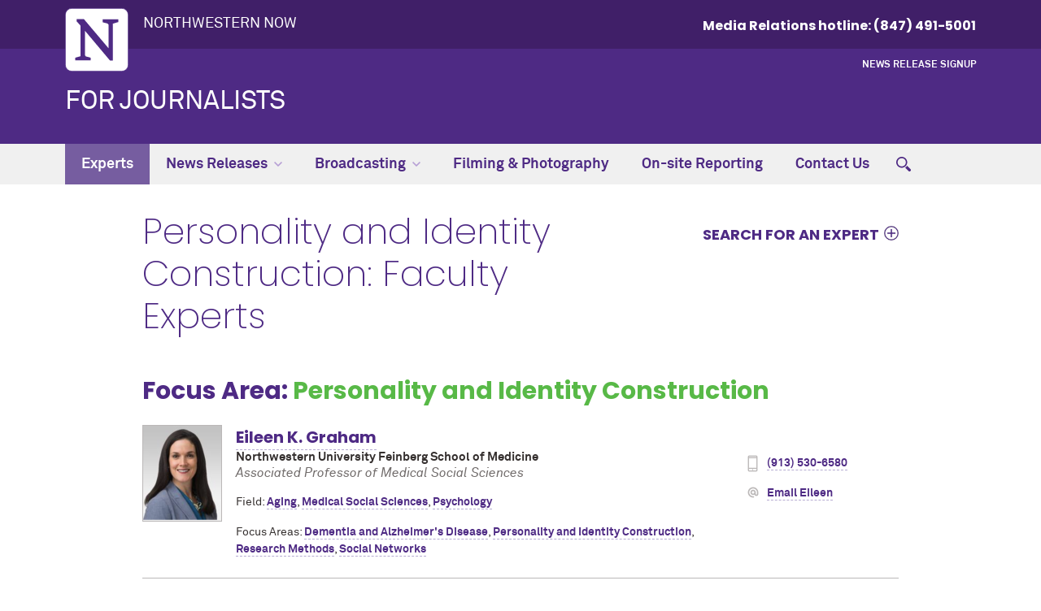

--- FILE ---
content_type: text/html; charset=utf-8
request_url: https://news.northwestern.edu/for-journalists/faculty-experts/focus/identity
body_size: 37418
content:
<!doctype html>
<html lang="en">
<head>
    
        <!-- Google Tag Manager -->
        <script>(function(w,d,s,l,i){w[l]=w[l]||[];w[l].push({'gtm.start':
                new Date().getTime(),event:'gtm.js'});var f=d.getElementsByTagName(s)[0],
            j=d.createElement(s),dl=l!='dataLayer'?'&l='+l:'';j.async=true;j.src=
            'https://www.googletagmanager.com/gtm.js?id='+i+dl;f.parentNode.insertBefore(j,f);
        })(window,document,'script','dataLayer','GTM-NRC6SM');</script>
        <!-- End Google Tag Manager -->
    
    <base href="https://news.northwestern.edu/"><!--[if lte IE 6]></base><![endif]-->
    <meta charset="UTF-8">
    <meta http-equiv="X-UA-Compatible" content="IE=Edge" />
    <meta name="viewport" content="width=device-width, initial-scale=1.0" />
    <title>Personality and Identity Construction: Faculty Experts: For Journalists - Northwestern University</title>
    
    <meta name="description" content="Search our database of faculty experts who are available to comment on trending news and research.">
    
    
    
    <meta name="pageID" content="4081">
    <meta property="og:title" content="Personality and Identity Construction: Faculty Experts" />
<meta property="og:url" content="https://news.northwestern.edu/for-journalists/faculty-experts" />
<meta property="og:image" content="//common.northwestern.edu/v8/css/images/northwestern-thumb.jpg" />
<meta name="twitter:card" content="summary_large_image">
<meta name="twitter:site" content="@NorthwesternU">
<meta name="twitter:creator" content="@NorthwesternU">
<meta name="twitter:title" content="Personality and Identity Construction: Faculty Experts">
<meta name="twitter:description" content="Search our database of faculty experts who are available to comment on trending news and research.">
<meta property="twitter:image" content="//common.northwestern.edu/v8/css/images/northwestern-thumb.jpg" />








    <link href="//common.northwestern.edu/favicon.ico" rel="shortcut icon" type="image/x-icon"/>
    <link href="//common.northwestern.edu/v8/icons/favicon-16.png" rel="icon" sizes="16x16" type="image/png"/>
    <link href="//common.northwestern.edu/v8/icons/favicon-32.png" rel="icon" sizes="32x32" type="image/png"/>
    <link href="//common.northwestern.edu/v8/icons/favicon-180.png" rel="apple-touch-icon" sizes="180x180"/>
    <meta name="application-name" content="Northwestern Now"/>
    <meta name="msapplication-TileColor" content="#4e2a84"/>
    <meta name="msapplication-TileImage" content="//common.northwestern.edu/v8/icons/mstile-144x144.png"/>
    <meta name="theme-color" content="#ffffff"/>
    <meta name="msapplication-config" content="//common.northwestern.edu/v8/icons/ieconfig.xml"/>
<link rel="stylesheet" type="text/css" href="https://common.northwestern.edu/dept/3.0/styles.css" media="screen">
<link rel="stylesheet" type="text/css" href="https://common.northwestern.edu/dept/3.0/print.css" media="print">
<link rel="stylesheet" type="text/css" href="/_resources/themes/journalists/css/for-journalists.css?m=1756832471">
</head>
<body class="faculty-experts standard-page no-left-nav">

<!-- Google Tag Manager (noscript) -->
<noscript><iframe src="https://www.googletagmanager.com/ns.html?id=GTM-NRC6SM"
                  height="0" width="0" style="display:none;visibility:hidden"></iframe></noscript>
<!-- End Google Tag Manager (noscript) -->

<header id="parent">
    <a href="#main-content" class="screen-reader-shortcut">Skip to main content</a>
    <div id="top-bar">
        <div class="contain-1120">
            <div id="left">
                <div id="northwestern">
                    <a href="https://www.northwestern.edu/" title="Northwestern University Home"><span class="hide-label">Northwestern University</span></a>
                </div>
                <div id="parent-unit">
                    <a href="/">Northwestern Now</a>
                </div>
            </div>
            <nav id="global-links" aria-label="global links" class="phone">
                Media Relations hotline: <a id="media-hotline" href="tel:+18474915001">(847) 491-5001</a>
            </nav>
        </div>
    </div>
    <nav id="quick-links" aria-label="quick links">
        <ul>
            <li><a id="news-release-signup-link" href="/for-journalists/news-release-signup/">News Release Signup</a></li>
        </ul>
    </nav>
    <div id="bottom-bar" class="contain-1120">
        <div id="site-name">
            <a href="/for-journalists">For Journalists</a>
        </div>
    </div>
<div id="mobile-links">
    <a href="#mobile-nav" class="mobile-link mobile-nav-link"><span class="hide-label">Menu</span></a>
    <nav id="mobile-nav" aria-label="mobile menu">
        <ul>
            
            
                <li><a href="/for-journalists/faculty-experts" class="active">Experts</a></li>
            
            
            
                <li>
                    
                        <a aria-haspopup="true" href="#" role="button" class="">News Releases<span class="arrow"></span></a>
                        <ul aria-expanded="false" aria-hidden="true">
                            <li class="home"><a href="/for-journalists/news-releases">News Releases Overview</a></li>
                            
                            <li>
                                
                                    <a href="/for-journalists/news-releases/latest-releases" class="">Latest Releases</a>
                                
                            </li>
                            
                            <li>
                                
                                    <a href="/for-journalists/news-releases/university-media-kit" class="">Northwestern University Media Kit</a>
                                
                            </li>
                            
                            <li>
                                
                                    <a href="/for-journalists/news-releases/news-release-signup" class="">News Release Signup</a>
                                
                            </li>
                            
                        </ul>
                    
                </li>
            
            
            
                <li>
                    
                        <a aria-haspopup="true" href="#" role="button" class="">Broadcasting<span class="arrow"></span></a>
                        <ul aria-expanded="false" aria-hidden="true">
                            <li class="home"><a href="/for-journalists/broadcasting">Broadcasting Overview</a></li>
                            
                            <li>
                                
                                    <a href="/for-journalists/broadcasting/radio-interviews" class="">Radio Studio</a>
                                
                            </li>
                            
                            <li>
                                
                                    <a href="/for-journalists/broadcasting/broadcast-television-studio" class="">Television Studio</a>
                                
                            </li>
                            
                        </ul>
                    
                </li>
            
            
            
                <li><a href="/for-journalists/filming-photography" class="">Filming &amp; Photography</a></li>
            
            
            
                <li><a href="/for-journalists/on-site-reporting" class="">On-site Reporting</a></li>
            
            
            
                <li><a href="/for-journalists/contact-us" class="">Contact Us</a></li>
            
            
        </ul>
        <div id="mobile-nav-bottom">
            <ul id="mobile-nav-bottom-left">
                <li><a href="https://www.northwestern.edu/global-marketing-communications/">Global Marketing and Communications</a></li>
            </ul>
            <ul id="mobile-nav-bottom-right">
                <li><a href="/for-journalists/news-release-signup/">News Release Signup</a></li>
            </ul>
        </div>
    </nav>
    <a href="#" id="journalists-mobile-search-button">&nbsp;<span class="hide-label">Click to toggle search menu</span></a>
</div>

</header>

<nav id="top-nav" aria-label="main menu">
    <ul>
        
        
        <li id="menu1" class="section active"><a href="/for-journalists/faculty-experts">Experts</a></li>
        

        
        
        <li id="menu2" class="link ">
            <a href="/for-journalists/news-releases">News Releases<span class="dropdown-arrow"></span></a>
            <ul class="dropdown-basic" aria-labelledby="menu2">
                <li>
                    <ul>
                        <li class="home"><a href="/for-journalists/news-releases">News Releases Overview</a></li>
                        
                        <li class="link"><a href="/for-journalists/news-releases/latest-releases">Latest Releases</a></li>
                        
                        <li class="link"><a href="/for-journalists/news-releases/university-media-kit">Northwestern University Media Kit</a></li>
                        
                        <li class="link"><a href="/for-journalists/news-releases/news-release-signup">News Release Signup</a></li>
                        
                    </ul>
                </li>
            </ul>
        </li>
        

        
        
        <li id="menu3" class="link ">
            <a href="/for-journalists/broadcasting">Broadcasting<span class="dropdown-arrow"></span></a>
            <ul class="dropdown-basic" aria-labelledby="menu3">
                <li>
                    <ul>
                        <li class="home"><a href="/for-journalists/broadcasting">Broadcasting Overview</a></li>
                        
                        <li class="link"><a href="/for-journalists/broadcasting/radio-interviews">Radio Studio</a></li>
                        
                        <li class="link"><a href="/for-journalists/broadcasting/broadcast-television-studio">Television Studio</a></li>
                        
                    </ul>
                </li>
            </ul>
        </li>
        

        
        
        <li id="menu4" class="link "><a href="/for-journalists/filming-photography">Filming &amp; Photography</a></li>
        

        
        
        <li id="menu5" class="link "><a href="/for-journalists/on-site-reporting">On-site Reporting</a></li>
        

        
        
        <li id="menu6" class="link "><a href="/for-journalists/contact-us">Contact Us</a></li>
        

        
        <li id="journalists-search-button" class=""><a href="/for-journalists">&nbsp;<span class="hide-label">Click to toggle search menu</span></a></li>
    </ul>
</nav>

<div id="journalists-search-dropdown">
    <div class="contain-1120">
        
        <form id="home-search-form" action="/for-journalists/faculty-experts/search" data-action="/for-journalists/news-releases/latest-releases" method="get">
            <div class="form-wrap">
                <div class="search-column">
                    <label for="multi-search">Search</label>
                    <select id="multi-search" name="multi-search">
                        <option value="fe">Faculty Experts</option>
                        <option value="nr">News Releases</option>
                        <option value="fj">For Journalists Website</option>
                    </select>
                </div>
                <div class="for-column">
                    <span>for</span>
                    <label for="searchbox"></label><input id="searchbox" name="search" type="search" placeholder="Ex: Nanotechnology" />
                    <button type="submit"><span class="hide-label">Search</span></button>
                </div>
            </div>
        </form>
    </div>
</div>

<main id="main-content">
    

    <div id="standard-wrap">
        

        <div class="content" tabindex="-1">
        <div id="heading-wrap">
    <h1>Personality and Identity Construction: Faculty Experts</h1>
    <div id="experts-search-button"><a href="#" class="plus">Search for an expert</a></div>
</div>
<div id="experts-search-dropdown" style="">
    <div class="inner">
        <form action="/for-journalists/faculty-experts/search" method="get">
            <label for="autocomplete">Search by field, focus area or name</label>
            <div>
                <input id="autocomplete" name="search" autocomplete="off" type="text" class="expertsTerm"
                       placeholder="Search by field, focus area, or name." />
                <button type="submit"><span class="hide-label">Search</span></button>
            </div>
        </form>
        
        <p>Not seeing the results that match your search? <a href="/for-journalists/faculty-experts/browse">FILTER BY CATEGORY AND FIELD</a></p>
        
    </div>
</div>
<div id="results-focus">Focus Area: <span>Personality and Identity Construction</span></div>

    
    <div class="expert-search-results">
        <div class="search-result">
            
                
                    <img src="/assets/Experts/Eileen-Graham__FocusFillWyIwLjAwIiwiMC4wMCIsOTYsMTE3XQ.png" alt="Eileen K. Graham  Headshot">
                
            
            <div class="search-text">
                <h2><a href="/for-journalists/faculty-experts/expert/eileen-k-graham">Eileen K. Graham </a></h2>
                
                <div class="contact">
                    <ul>
                        <li class="phone"><a href="tel:+19135306580">(913) 530-6580</a></li>
                        <li class="email"><a href="mailto:eileen.graham@northwestern.edu">Email Eileen</a></li>
                    </ul>
                </div>
                
                
                <div class="school">
                        Northwestern University Feinberg School of Medicine
                        </div>
                <div class="title">Associated Professor of Medical Social Sciences</div>
                
                <div class="small">
                    
                    <p>Field: 
                            <a href="/for-journalists/faculty-experts/field/aging" class="expert-field">Aging</a>,
                        
                            <a href="/for-journalists/faculty-experts/field/medical-social-sciences" class="expert-field">Medical Social Sciences</a>,
                        
                            <a href="/for-journalists/faculty-experts/field/psychology" class="expert-field">Psychology</a>
                        
                    </p>
                    
                    
                    <p>Focus Areas:
                        
                        <a href="/for-journalists/faculty-experts/focus/dementia" class="expert-focus">Dementia and Alzheimer&#039;s Disease</a>,
                        
                        <a href="/for-journalists/faculty-experts/focus/identity" class="expert-focus">Personality and Identity Construction</a>,
                        
                        <a href="/for-journalists/faculty-experts/focus/research-methods" class="expert-focus">Research Methods</a>,
                        
                        <a href="/for-journalists/faculty-experts/focus/social-networks" class="expert-focus">Social Networks</a>
                        
                    </p>
                    
                </div>
            </div>
        </div>
    </div>
    
    <div class="expert-search-results">
        <div class="search-result">
            
                
                    <img src="/assets/Experts/2024-hs-ajh__FocusFillWyIwLjAwIiwiMC4wMCIsOTYsMTE3XQ.png" alt="Amy J. Hauenstein Headshot">
                
            
            <div class="search-text">
                <h2><a href="/for-journalists/faculty-experts/expert/amy-j-hauenstein-edd">Amy J. Hauenstein</a></h2>
                
                <div class="contact">
                    <ul>
                        <li class="phone"><a href="tel:+18474670686">(847)-467-0686</a></li>
                        <li class="email"><a href="mailto:hauenstein@northwestern.edu">Email Amy J. Hauenstein</a></li>
                    </ul>
                </div>
                
                
                <div class="school">
                        School of Communication
                        </div>
                <div class="title">Office of the Provost, Director of Professional Programs<br /></div>
                
                <div class="small">
                    
                    <p>Field: 
                            <a href="/for-journalists/faculty-experts/field/education" class="expert-field">Education</a>
                        
                    </p>
                    
                    
                    <p>Focus Areas:
                        
                        <a href="/for-journalists/faculty-experts/focus/curriculum-development" class="expert-focus">Curriculum Development</a>,
                        
                        <a href="/for-journalists/faculty-experts/focus/diversity-equity-and-inclusion" class="expert-focus">Diversity, Equity and Inclusion</a>,
                        
                        <a href="/for-journalists/faculty-experts/focus/gender-equality" class="expert-focus">Gender Diversity and Equality</a>,
                        
                        <a href="/for-journalists/faculty-experts/focus/higher-ed-administration" class="expert-focus">Higher Ed Administration</a>,
                        
                        <a href="/for-journalists/faculty-experts/focus/intersectionality" class="expert-focus">Intersectionality</a>,
                        
                        <a href="/for-journalists/faculty-experts/focus/learning-and-organizational-development" class="expert-focus">Learning and Organizational Development</a>,
                        
                        <a href="/for-journalists/faculty-experts/focus/organizational-change" class="expert-focus">Organizational Change</a>,
                        
                        <a href="/for-journalists/faculty-experts/focus/identity" class="expert-focus">Personality and Identity Construction</a>,
                        
                        <a href="/for-journalists/faculty-experts/focus/race-and-ethnicity" class="expert-focus">Race and Ethnicity</a>,
                        
                        <a href="/for-journalists/faculty-experts/focus/social-justice" class="expert-focus">Social Justice</a>
                        
                    </p>
                    
                </div>
            </div>
        </div>
    </div>
    
    <div class="expert-search-results">
        <div class="search-result">
            
                
                    <img src="/assets/Experts/Screenshot-2024-11-18-at-1__FocusFillWyIwLjAwIiwiMC4wMCIsOTYsMTE3XQ.25.36PM.png" alt="Michele Kerulis Headshot">
                
            
            <div class="search-text">
                <h2><a href="/for-journalists/faculty-experts/expert/michele-kerulis">Michele Kerulis</a></h2>
                
                <div class="contact">
                    <ul>
                        <li class="phone"><a href="tel:+18722161690">(872) 216-1690</a></li>
                        <li class="email"><a href="mailto:michele.kerulis@northwestern.edu">Email Michele</a></li>
                    </ul>
                </div>
                
                
                <div class="school">
                        The Family Institute
                        </div>
                <div class="title">Associate Clincal Professor of Counseling</div>
                
                <div class="small">
                    
                    <p>Field: 
                            <a href="/for-journalists/faculty-experts/field/psychology" class="expert-field">Psychology</a>
                        
                    </p>
                    
                    
                    <p>Focus Areas:
                        
                        <a href="/for-journalists/faculty-experts/focus/exercise-sciences" class="expert-focus">Exercise Science</a>,
                        
                        <a href="/for-journalists/faculty-experts/focus/lifestyle-and-wellness" class="expert-focus">Lifestyle and Wellness</a>,
                        
                        <a href="/for-journalists/faculty-experts/focus/mental-health" class="expert-focus">Mental Health</a>,
                        
                        <a href="/for-journalists/faculty-experts/focus/identity" class="expert-focus">Personality and Identity Construction</a>,
                        
                        <a href="/for-journalists/faculty-experts/focus/psychological-counseling" class="expert-focus">Psychological Counseling</a>,
                        
                        <a href="/for-journalists/faculty-experts/focus/relationships" class="expert-focus">Relationships</a>
                        
                    </p>
                    
                </div>
            </div>
        </div>
    </div>
    
    <div class="expert-search-results">
        <div class="search-result">
            
                
                    <img src="/assets/Experts/mcadams-dan-psychology__FocusFillWyIwLjMwIiwiLTAuMDQiLDk2LDExN10.jpg" alt="Dan P. McAdams Headshot">
                
            
            <div class="search-text">
                <h2><a href="/for-journalists/faculty-experts/expert/dan-p-mcadams">Dan P. McAdams</a></h2>
                
                <div class="contact">
                    <ul>
                        <li class="phone"><a href="tel:+18474914174">(847) 491-4174</a></li>
                        <li class="email"><a href="mailto:dmca@northwestern.edu">Email Dan P. McAdams</a></li>
                    </ul>
                </div>
                
                
                <div class="school">
                        School of Education and Social Policy,
                        
                        Weinberg College of Arts and Sciences
                        </div>
                <div class="title">The Henry Wade Rogers Professor of Psychology, Weinberg College of Arts and Sciences<br /></div>
                
                <div class="small">
                    
                    <p>Field: 
                            <a href="/for-journalists/faculty-experts/field/human-development" class="expert-field">Human Development</a>,
                        
                            <a href="/for-journalists/faculty-experts/field/psychology" class="expert-field">Psychology</a>
                        
                    </p>
                    
                    
                    <p>Focus Areas:
                        
                        <a href="/for-journalists/faculty-experts/focus/american-politics" class="expert-focus">American Culture and Politics</a>,
                        
                        <a href="/for-journalists/faculty-experts/focus/leadership-theory" class="expert-focus">Leadership Theory and Practice</a>,
                        
                        <a href="/for-journalists/faculty-experts/focus/identity" class="expert-focus">Personality and Identity Construction</a>
                        
                    </p>
                    
                </div>
            </div>
        </div>
    </div>
    
    <div class="expert-search-results">
        <div class="search-result">
            
                
                    <img src="/assets/Experts/roese-neal-decisions__FocusFillWyItMC4xOCIsIi0wLjE1Iiw5NiwxMTdd.jpg" alt="Neal Roese Headshot">
                
            
            <div class="search-text">
                <h2><a href="/for-journalists/faculty-experts/expert/neal-roese">Neal Roese</a></h2>
                
                <div class="contact">
                    <ul>
                        <li class="phone"><a href="tel:+18474917109">(847) 491-7109</a></li>
                        <li class="email"><a href="mailto:n-roese@kellogg.northwestern.edu">Email Neal</a></li>
                    </ul>
                </div>
                
                
                <div class="school">
                        Kellogg School of Management,
                        
                        Weinberg College of Arts and Sciences
                        </div>
                <div class="title">SC Johnson Chair in Global Marketing<br /></div>
                
                <div class="small">
                    
                    <p>Field: 
                            <a href="/for-journalists/faculty-experts/field/marketing" class="expert-field">Marketing</a>
                        
                    </p>
                    
                    
                    <p>Focus Areas:
                        
                        <a href="/for-journalists/faculty-experts/focus/brand-management" class="expert-focus">Brand and Reputation Management</a>,
                        
                        <a href="/for-journalists/faculty-experts/focus/consumer-behavior" class="expert-focus">Consumer Behavior</a>,
                        
                        <a href="/for-journalists/faculty-experts/focus/decision-making" class="expert-focus">Decision Making</a>,
                        
                        <a href="/for-journalists/faculty-experts/focus/identity" class="expert-focus">Personality and Identity Construction</a>,
                        
                        <a href="/for-journalists/faculty-experts/focus/social-psychology" class="expert-focus">Social Psychology</a>
                        
                    </p>
                    
                </div>
            </div>
        </div>
    </div>
    
    <div class="expert-search-results">
        <div class="search-result">
            
                
                    <img src="/assets/Experts/Madison-Smith_CMS-crop__FocusFillWyItMC4wNCIsIi0wLjQ0Iiw5NiwxMTdd.jpg" alt="Madison Shea Smith Headshot">
                
            
            <div class="search-text">
                <h2><a href="/for-journalists/faculty-experts/expert/madison-shea-smith">Madison Shea Smith</a></h2>
                
                <div class="contact">
                    <ul>
                        <li class="phone"><a href="tel:+13125036516">(312) 503-6516</a></li>
                        <li class="email"><a href="mailto:madisonsmith@northwestern.edu">Email Madison</a></li>
                    </ul>
                </div>
                
                
                <div class="school">
                        Northwestern University Feinberg School of Medicine
                        </div>
                <div class="title">Assistant professor of medical social sciences</div>
                
                <div class="small">
                    
                    <p>Field: 
                            <a href="/for-journalists/faculty-experts/field/computational-social-science" class="expert-field">Computational Social Science</a>,
                        
                            <a href="/for-journalists/faculty-experts/field/data-science" class="expert-field">Data Science</a>,
                        
                            <a href="/for-journalists/faculty-experts/field/medical-social-sciences" class="expert-field">Medical Social Sciences</a>,
                        
                            <a href="/for-journalists/faculty-experts/field/psychology" class="expert-field">Psychology</a>
                        
                    </p>
                    
                    
                    <p>Focus Areas:
                        
                        <a href="/for-journalists/faculty-experts/focus/addiction-substance-abuse" class="expert-focus">Addiction and Substance Use</a>,
                        
                        <a href="/for-journalists/faculty-experts/focus/behavior-change" class="expert-focus">Behavior Change</a>,
                        
                        <a href="/for-journalists/faculty-experts/focus/clinical-research" class="expert-focus">Clinical Research</a>,
                        
                        <a href="/for-journalists/faculty-experts/focus/data-science" class="expert-focus">Data Science</a>,
                        
                        <a href="/for-journalists/faculty-experts/focus/discrimination" class="expert-focus">Discrimination</a>,
                        
                        <a href="/for-journalists/faculty-experts/focus/domestic-violence" class="expert-focus">Domestic Violence</a>,
                        
                        <a href="/for-journalists/faculty-experts/focus/eating-disorders" class="expert-focus">Eating Disorders</a>,
                        
                        <a href="/for-journalists/faculty-experts/focus/family-dynamics" class="expert-focus">Family Dynamics</a>,
                        
                        <a href="/for-journalists/faculty-experts/focus/gender-equality" class="expert-focus">Gender Diversity and Equality</a>,
                        
                        <a href="/for-journalists/faculty-experts/focus/gender-identity" class="expert-focus">Gender Identity</a>,
                        
                        <a href="/for-journalists/faculty-experts/focus/health-disparities" class="expert-focus">Health Equity and Disparities</a>,
                        
                        <a href="/for-journalists/faculty-experts/focus/hiv-aids" class="expert-focus">HIV/AIDS</a>,
                        
                        <a href="/for-journalists/faculty-experts/focus/inequality" class="expert-focus">Inequality</a>,
                        
                        <a href="/for-journalists/faculty-experts/focus/intersectionality" class="expert-focus">Intersectionality</a>,
                        
                        <a href="/for-journalists/faculty-experts/focus/lgbtq-health" class="expert-focus">LGBTQ Health</a>,
                        
                        <a href="/for-journalists/faculty-experts/focus/mental-health" class="expert-focus">Mental Health</a>,
                        
                        <a href="/for-journalists/faculty-experts/focus/identity" class="expert-focus">Personality and Identity Construction</a>,
                        
                        <a href="/for-journalists/faculty-experts/focus/psychological-counseling" class="expert-focus">Psychological Counseling</a>,
                        
                        <a href="/for-journalists/faculty-experts/focus/relationships" class="expert-focus">Relationships</a>,
                        
                        <a href="/for-journalists/faculty-experts/focus/reproductive-health" class="expert-focus">Reproductive Health</a>,
                        
                        <a href="/for-journalists/faculty-experts/focus/research-methods" class="expert-focus">Research Methods</a>,
                        
                        <a href="/for-journalists/faculty-experts/focus/sexual-assault" class="expert-focus">Sexual Assault</a>,
                        
                        <a href="/for-journalists/faculty-experts/focus/sexually-transmitted-diseases" class="expert-focus">Sexually Transmitted Diseases</a>,
                        
                        <a href="/for-journalists/faculty-experts/focus/social-networks" class="expert-focus">Social Networks</a>,
                        
                        <a href="/for-journalists/faculty-experts/focus/statistics" class="expert-focus">Statistics and probability</a>
                        
                    </p>
                    
                </div>
            </div>
        </div>
    </div>
    

    

<div class="grey-content-box">
    <strong>Need help finding an expert?</strong> Contact <a href="mailto:media@northwestern.edu">Media Relations</a>.
</div>

        </div>
    </div>
</main>
<br style="clear: both">
<footer>
    <div class="contain-1120">
        <a href="https://www.northwestern.edu/">
            <div class="footer-logo"><span class="hide-text">Northwestern University</span></div>
        </a>
        <div class="footer-wrap">
            <div class="footer-content contact">
                <h2>Media Relations</h2>
                <div class="address">
                    <div class="icon">
                        <span>Address</span>
                    </div>
                    <div class="text">
                        <p>1603 Orrington Avenue<br>
                            2nd Floor<br>
                            Evanston, IL 60201</p>
                    </div>
                </div>
                <div class="phone">
                    <div class="icon">
                        <span>Phone number</span>
                    </div>
                    <div class="text">
                        <p><a href="tel:+18474915001">(847) 491-5001</a></p>
                    </div>
                </div>
                <div class="email">
                    <div class="icon">
                        <span>Email address</span>
                    </div>
                    <div class="text">
                        <p><a href="mailto:media@northwestern.edu">media@northwestern.edu</a></p>
                    </div>
                </div>
            </div>
            <div class="footer-content connect">
                <div id="cta">
                    <h3>Subscribe</h3>
                    <p>Get the latest news delivered to your inbox.</p>
                    <p class="button"><a href="/subscribe">Sign Up Now</a></p>
                </div>
            </div>
            <div class="footer-content resources">
                <h2>Northwestern Resources</h2>
                <ul>
                    <li><a href="https://www.northwestern.edu/accessibility/report/">Accessibility</a></li>
                    <li><a href="https://www.northwestern.edu/facilities/building-campus-access/building-access/">Building Access</a></li>
                    <li><a href="https://www.northwestern.edu/emergency/">Campus Emergency Information</a></li>
                    <li><a href="https://hr.northwestern.edu/careers/">Careers</a></li>
                    <li><a href="https://www.northwestern.edu/contact.html">Contact Northwestern University</a></li>
                    <li><a href="https://www.northwestern.edu/privacy/">Privacy Statement</a></li>
                    <li><a href="https://www.northwestern.edu/report/">Report a Concern</a></li>
                    <li><a href="https://policies.northwestern.edu/">University Policies</a></li>
                </ul>
            </div>
        </div>
    </div>
    <div id="footer-bottom">
        <div class="contain-1120">
            <span class="copyright">&copy; 2026 Northwestern University</span>
            <ul>
                <li>
                    <a href="https://www.facebook.com/NorthwesternU">
                        <span class="social facebook">Facebook</span>
                    </a>
                </li>
                <li>
                    <a href="https://www.twitter.com/northwesternu">
                        <span class="social twitter">Twitter</span>
                    </a>
                </li>
                <li>
                    <a href="https://www.instagram.com/northwesternu">
                        <span class="social instagram">Instagram</span>
                    </a>
                </li>
                <li>
                    <a href="https://www.youtube.com/user/NorthwesternU">
                        <span class="social youtube">YouTube</span>
                    </a>
                </li>
                <li>
                    <a href="https://www.tiktok.com/@northwestern.u">
                        <span class="social tiktok">TikTok</span>
                    </a>
                </li>
                <li>
                    <a href="https://www.linkedin.com/school/northwestern-university/">
                        <span class="social linkedin">LinkedIn</span>
                    </a>
                </li>
                <li>
                    <a href="https://news.northwestern.edu/feeds/allStories">
                        <span class="social rss">RSS</span>
                    </a>
                </li>
            </ul>
            <span class="right"><a href="https://www.northwestern.edu/disclaimer.html">Disclaimer</a>
            <a class="cky-banner-element" href="#" style="margin-left:.5em;">Cookie Settings</a></span>
        </div>
    </div>
</footer>



<script type="application/javascript" src="https://ajax.googleapis.com/ajax/libs/jquery/3.6.0/jquery.min.js"></script>
<script type="application/javascript" src="https://common.northwestern.edu/dept/3.0/js/scripts.js"></script>
<script type="application/javascript" src="/_resources/themes/journalists/js/journalists.min.js?m=1695326792"></script>
<script type="application/javascript" src="https://common.northwestern.edu/dept/3.0/js/accordion-tabs.js"></script>
<script type="application/javascript" src="/_resources/themes/journalists/js/experts.min.js?m=1695917596"></script>
</body>
</html>


--- FILE ---
content_type: application/x-javascript
request_url: https://common.northwestern.edu/dept/3.0/js/accordion-tabs.js
body_size: 2335
content:
/*
*  Accessible AccordionTabs, by Matthias Ott (@m_ott)
*  https://github.com/matthiasott/a11y-accordion-tabs
*  Based on the work of @stowball (https://codepen.io/stowball/pen/xVWwWe)
*/
!function(){"use strict";function e(e,t){if(e)this.el=e,this.tabTriggers=this.el.getElementsByClassName("js-tabs-trigger"),this.tabPanels=this.el.getElementsByClassName("js-tabs-panel"),this.accordeonTriggers=this.el.getElementsByClassName("js-accordeon-trigger"),this.options=this._extend({breakpoint:640,tabsAllowed:!0,selectedTab:0,startCollapsed:!1},t),"true"==e.getAttribute("data-tabs-allowed")?this.options.tabsAllowed=!0:"false"==e.getAttribute("data-tabs-allowed")&&(this.options.tabsAllowed=!1),e.getAttribute("data-breakpoint")&&(this.options.breakpoint=parseInt(e.getAttribute("data-breakpoint"))),e.getAttribute("data-selected-tab")&&(this.options.selectedTab=parseInt(e.getAttribute("data-selected-tab"))),e.getAttribute("data-start-collapsed")&&(this.options.startCollapsed=e.getAttribute("data-start-collapsed")),0!==this.tabTriggers.length&&this.tabTriggers.length===this.tabPanels.length&&this._init()}e.prototype._init=function(){var e=this;this.tabTriggersLength=this.tabTriggers.length,this.accordeonTriggersLength=this.accordeonTriggers.length,this.selectedTab=0,this.prevSelectedTab=null,this.clickListener=this._clickEvent.bind(this),this.keydownListener=this._keydownEvent.bind(this),this.keys={prev:37,next:39,space:32,enter:13},window.innerWidth>=this.options.breakpoint&&this.options.tabsAllowed?this.isAccordeon=!1:this.isAccordeon=!0;for(var t=0;t<this.tabTriggersLength;t++)this.tabTriggers[t].index=t,this.tabTriggers[t].addEventListener("click",this.clickListener,!1),this.tabTriggers[t].addEventListener("keydown",this.keydownListener,!1),this.tabTriggers[t].classList.contains("is-selected")&&(this.selectedTab=t),this._hide(t);for(var t=0;t<this.accordeonTriggersLength;t++)this.accordeonTriggers[t].index=t,this.accordeonTriggers[t].addEventListener("click",this.clickListener,!1),this.accordeonTriggers[t].addEventListener("keydown",this.keydownListener,!1),this.accordeonTriggers[t].classList.contains("is-selected")&&(this.selectedTab=t);isNaN(this.options.selectedTab)||(this.selectedTab=this.options.selectedTab<this.tabTriggersLength?this.options.selectedTab:this.tabTriggersLength-1),this.el.classList.add("is-initialized"),this.options.tabsAllowed&&this.el.classList.add("tabs-allowed"),"true"!=this.options.startCollapsed&&this.selectTab(this.selectedTab,!1);var s=this._debounce(function(){window.innerWidth>=e.options.breakpoint&&e.options.tabsAllowed?(e.isAccordeon=!1,e.options.tabsAllowed&&e.el.classList.add("tabs-allowed"),e.selectTab(e.selectedTab)):(e.isAccordeon=!0,e.el.classList.remove("tabs-allowed"),e.selectTab(e.selectedTab))},50);window.addEventListener("resize",s)},e.prototype._clickEvent=function(e){e.preventDefault();var t=this._getClosest(e.target,".js-tabs-trigger"),s=0;null==t?(t=this._getClosest(e.target,".js-accordeon-trigger"),s=this._getClosest(t,".js-tabs-panel"),this.isAccordeon=!0):this.isAccordeon=!1;var i=null!=e.target.index?e.target.index:s.index;(i!==this.selectedTab||this.isAccordeon)&&this.selectTab(i,!0)},e.prototype._keydownEvent=function(e){var t;if(e.keyCode===this.keys.prev||e.keyCode===this.keys.next||e.keyCode===this.keys.space||e.keyCode===this.keys.enter){if(e.preventDefault(),e.keyCode===this.keys.prev&&e.target.index>0&&!this.isAccordeon)t=e.target.index-1;else if(e.keyCode===this.keys.next&&e.target.index<this.tabTriggersLength-1&&!this.isAccordeon)t=e.target.index+1;else{if(e.keyCode!==this.keys.space&&e.keyCode!==this.keys.enter)return;t=e.target.index}this.selectTab(t,!0)}},e.prototype._show=function(e,t){this.tabPanels[e].removeAttribute("tabindex"),this.tabTriggers[e].removeAttribute("tabindex"),this.tabTriggers[e].classList.add("is-selected"),this.tabTriggers[e].setAttribute("aria-selected",!0),this.accordeonTriggers[e].setAttribute("aria-expanded",!0);var s=this.tabPanels[e].getElementsByClassName("tab-content")[0];s.setAttribute("aria-hidden",!1),s.classList.remove("is-hidden"),s.classList.add("is-open"),this.tabPanels[e].classList.remove("is-hidden"),this.tabPanels[e].classList.add("is-open"),t&&this.tabTriggers[e].focus()},e.prototype._hide=function(e){this.tabTriggers[e].classList.remove("is-selected"),this.tabTriggers[e].setAttribute("aria-selected",!1),this.tabTriggers[e].setAttribute("tabindex",-1),this.accordeonTriggers[e].setAttribute("aria-expanded",!1);var t=this.tabPanels[e].getElementsByClassName("tab-content")[0];t.setAttribute("aria-hidden",!0),t.classList.remove("is-open"),t.classList.add("is-hidden"),this.tabPanels[e].classList.remove("is-open"),this.tabPanels[e].classList.add("is-hidden"),this.tabPanels[e].setAttribute("tabindex",-1)},e.prototype.selectTab=function(e,t){if(null===e){if(this.isAccordeon)return;e=0}if(!this.tabPanels[e].classList.contains("is-hidden")&&t){e===this.selectedTab?this.selectedTab=null:(this.selectedTab=null,this.prevSelectedTab=e),this._hide(e);return}if(this.isAccordeon)this.prevSelectedTab=this.selectedTab,this.selectedTab=e;else{if(null!==this.prevSelectedTab&&this.isAccordeon)this._hide(this.selectedTab);else for(var s=0;s<this.tabTriggersLength;s++)s!==e&&this._hide(s);this.prevSelectedTab=this.selectedTab,this.selectedTab=e}this._show(this.selectedTab,t)},e.prototype.destroy=function(){for(var e=0;e<this.tabTriggersLength;e++)this.tabTriggers[e].classList.remove("is-selected"),this.tabTriggers[e].removeAttribute("aria-selected"),this.tabTriggers[e].removeAttribute("tabindex"),this.tabPanels[e].classList.remove("is-hidden"),this.tabPanels[e].removeAttribute("aria-hidden"),this.tabPanels[e].removeAttribute("tabindex"),this.tabTriggers[e].removeEventListener("click",this.clickListener,!1),this.tabTriggers[e].removeEventListener("keydown",this.keydownListener,!1),delete this.tabTriggers[e].index;this.el.classList.remove("is-initialized")},e.prototype._getClosest=function(e,t){for(Element.prototype.matches||(Element.prototype.matches=Element.prototype.matchesSelector||Element.prototype.mozMatchesSelector||Element.prototype.msMatchesSelector||Element.prototype.oMatchesSelector||Element.prototype.webkitMatchesSelector||function(e){for(var t=(this.document||this.ownerDocument).querySelectorAll(e),s=t.length;--s>=0&&t.item(s)!==this;);return s>-1});e&&e!==document;e=e.parentNode)if(e.matches(t))return e;return null},e.prototype._extend=function(){var e={},t=!1,s=0,i=arguments.length;for("[object Boolean]"===Object.prototype.toString.call(arguments[0])&&(t=arguments[0],s++);s<i;s++){var r=arguments[s];!function(s){for(var i in s)Object.prototype.hasOwnProperty.call(s,i)&&(t&&"[object Object]"===Object.prototype.toString.call(s[i])?e[i]=extend(!0,e[i],s[i]):e[i]=s[i])}(r)}return e},e.prototype._debounce=function(e,t,s){var i;return function(){var r=this,a=arguments,n=function(){i=null,s||e.apply(r,a)},o=s&&!i;clearTimeout(i),i=setTimeout(n,t),o&&e.apply(r,a)}};var t=Array.prototype.slice;function s(e,t){return"string"==typeof e?(t||document).querySelector(e):e||null}function i(e,s){return t.call((s||document).querySelectorAll(e))}function r(){}"undefined"!=typeof Document&&("loading"!==document.readyState?r():document.addEventListener("DOMContentLoaded",r)),"undefined"!=typeof self&&(self.AccordionTabs=e),"object"==typeof module&&module.exports&&(module.exports=e)}();

--- FILE ---
content_type: application/javascript
request_url: https://news.northwestern.edu/_resources/themes/journalists/js/journalists.min.js?m=1695326792
body_size: 1982
content:
!function(e,t){"object"==typeof exports&&"undefined"!=typeof module?module.exports=t():"function"==typeof define&&define.amd?define(t):(e=e||self,function(){var n=e.Cookies,o=e.Cookies=t();o.noConflict=function(){return e.Cookies=n,o}}())}(this,function(){"use strict";function e(e){for(var t=1;t<arguments.length;t++){var n=arguments[t];for(var o in n)e[o]=n[o]}return e}return function t(n,o){function r(t,r,i){if("undefined"!=typeof document){"number"==typeof(i=e({},o,i)).expires&&(i.expires=new Date(Date.now()+864e5*i.expires)),i.expires&&(i.expires=i.expires.toUTCString()),t=encodeURIComponent(t).replace(/%(2[346B]|5E|60|7C)/g,decodeURIComponent).replace(/[()]/g,escape);var c="";for(var u in i)i[u]&&(c+="; "+u,!0!==i[u]&&(c+="="+i[u].split(";")[0]));return document.cookie=t+"="+n.write(r,t)+c}}return Object.create({set:r,get:function(e){if("undefined"!=typeof document&&(!arguments.length||e)){for(var t=document.cookie?document.cookie.split("; "):[],o={},r=0;r<t.length;r++){var i=t[r].split("="),c=i.slice(1).join("=");try{var u=decodeURIComponent(i[0]);if(o[u]=n.read(c,u),e===u)break}catch(e){}}return e?o[e]:o}},remove:function(t,n){r(t,"",e({},n,{expires:-1}))},withAttributes:function(n){return t(this.converter,e({},this.attributes,n))},withConverter:function(n){return t(e({},this.converter,n),this.attributes)}},{attributes:{value:Object.freeze(o)},converter:{value:Object.freeze(n)}})}({read:function(e){return'"'===e[0]&&(e=e.slice(1,-1)),e.replace(/(%[\dA-F]{2})+/gi,decodeURIComponent)},write:function(e){return encodeURIComponent(e).replace(/%(2[346BF]|3[AC-F]|40|5[BDE]|60|7[BCD])/g,decodeURIComponent)}},{path:"/"})});$(document).ready(function(){var loadedTabContent=[];var tabElem=$(".tabs-tab-list a");var accElem=$("div.accordeon-trigger");$(tabElem).each(function(index){loadedTabContent[index]=false});$(tabElem).on("click",function(){var index=$(tabElem).index(this);loadTab(index,this.text,$(this).data("id"),$(this).hasClass("imagesbroll"))});$(accElem).on("click",function(){var index=$(accElem).index(this);loadTab(index,tabElem[index].text,$(this).data("id"),$(this).hasClass("imagesbroll"))});if(window.location.hash){var hash=window.location.hash.substring(1);$(tabElem).each(function(index){if($(this).attr("aria-controls")==hash){loadTab(index,this.text,$(this).data("id"),$(this).hasClass("imagesbroll"))}})}function loadTab(index,txt,id,broll){var controller="assets";if(broll){controller="imagesbroll"}if(loadedTabContent[index]===false&&index>0){$.ajax({url:"/fj/"+controller+"/tab/"+txt+"/"+id,success:function(result){loadedTabContent[index]=true;index++;$("#tab-panel"+index+" .tab-content").append(result)}})}}if($("#assets-header").length>0){var elementOffset=3+$("#sidebar p").length;$("#news-story p:eq("+elementOffset+")").nextAll().wrapAll("<div id='mobile-hide' />");if($("#mobile-hide").text().length>750){$("#mobile-hide").hide();$("#news-story p:eq("+elementOffset+")").attr({id:"accessible-text",tabindex:"-1"});$('<p id="readmore-button"><a class="button" href="#accessible-text">Show Full Release</a></p>').insertAfter("#news-story p:eq("+elementOffset+")");$("#readmore-button a").on("click",function(){$("#readmore-button").hide();$("#mobile-hide").show(100,function(){$("#accessible-text").focus()});return false})}}$(document).on("click",".published-story-link",function(e){Cookies.remove("cse-search")})});$().ready(function(){$("a[href^='#']").each(function(){this.href=location.href.split("#")[0]+"#"+this.href.substr(this.href.indexOf("#")+1)})});$("#journalists-search-button, #journalists-mobile-search-button").click(function(e){var flag=$("#journalists-search-dropdown").css("display");var myState=flag==="block"?"close":"open";$("#journalists-search-dropdown").slideToggle("medium");e.preventDefault()});$(document).trigger("pageshow");var form=$("#home-search-form");var box=$("#searchbox");$("#multi-search").change(function(){$("#as_sitesearch").remove();switch(this.value){case"fe":$(form).attr("action","/for-journalists/faculty-experts/search");box.attr("name","search");break;case"nr":$(form).attr("action",$(form).attr("data-action"));box.attr("name","q");break;case"fj":$(form).attr("action","/for-journalists/search-results");box.attr("name","q");$(form).append('<input type="hidden" name="as_sitesearch" id="as_sitesearch" value="https://news.northwestern.edu/for-journalists">');break;default:$(form).attr("action","/for-journalists/faculty-experts/search");box.attr("name","search");break}});$(document).on("submit","#home-search-form",function(event){if(document.getElementById("searchbox").value.length==0){return false}switch($("#multi-search").val()){case"nr":searchStr=document.getElementById("searchbox").value+" "+"more:pagemap:document-release:newsrelease";document.getElementById("searchbox").value=searchStr;document.getElementById("searchbox").style.color="#FFFFFF";break;default:break}});

--- FILE ---
content_type: image/svg+xml
request_url: https://news.northwestern.edu/_resources/themes/journalists/css/images/search-plus.svg
body_size: 791
content:
<svg id="Layer_1" data-name="Layer 1" xmlns="http://www.w3.org/2000/svg" viewBox="0 0 300 300"><defs><style>.cls-1,.cls-2{fill:#4e2a84;stroke:#000;stroke-miterlimit:10;}.cls-1{stroke-width:2px;}</style></defs><title>search-plus</title><path class="cls-1" d="M150,296.34A146.38,146.38,0,1,1,296.38,150v0A146.56,146.56,0,0,1,150,296.34Zm0-274.63A128.25,128.25,0,1,0,278.25,150,128.25,128.25,0,0,0,150,21.71Z"/><rect class="cls-2" x="67.68" y="136.91" width="165.66" height="26.17" rx="7.25" ry="7.25"/><rect class="cls-2" x="136.91" y="67.17" width="26.17" height="165.66" rx="7.25" ry="7.25"/></svg>